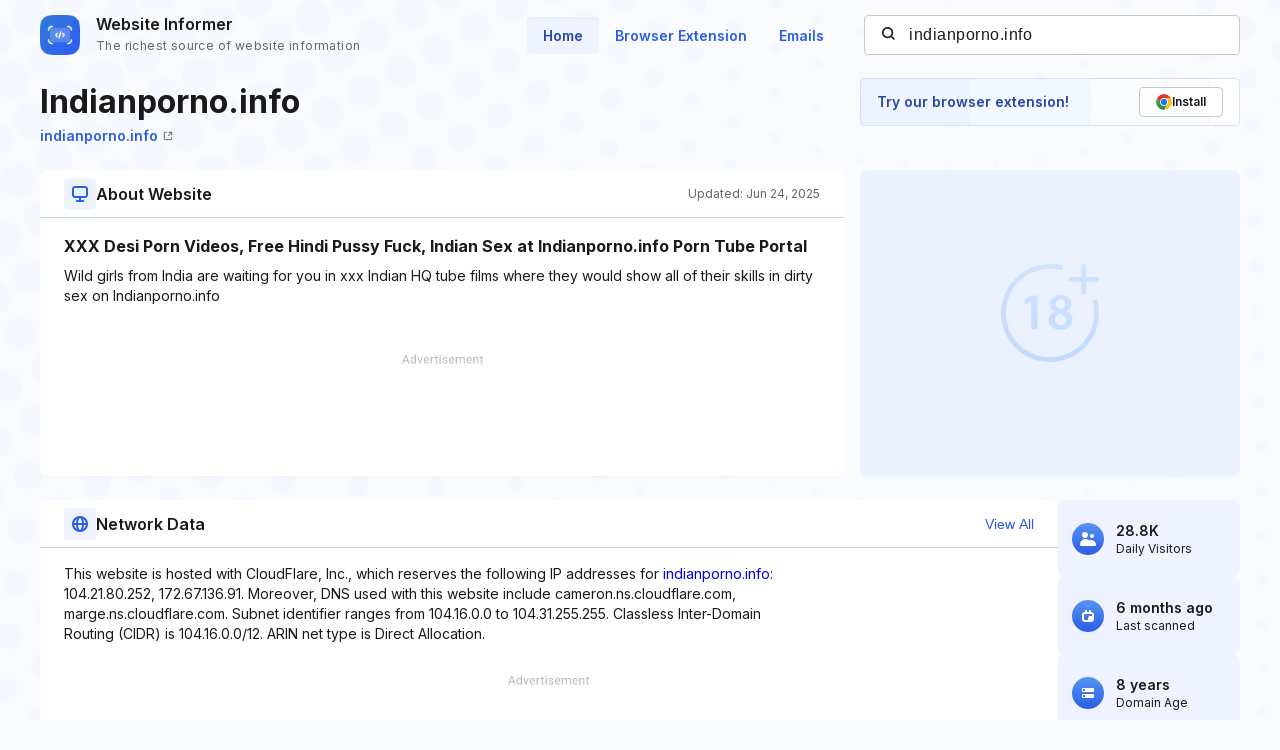

--- FILE ---
content_type: text/html; charset=utf-8
request_url: https://www.google.com/recaptcha/api2/aframe
body_size: 266
content:
<!DOCTYPE HTML><html><head><meta http-equiv="content-type" content="text/html; charset=UTF-8"></head><body><script nonce="Ras_2fnWRij4QTv1_u1aVA">/** Anti-fraud and anti-abuse applications only. See google.com/recaptcha */ try{var clients={'sodar':'https://pagead2.googlesyndication.com/pagead/sodar?'};window.addEventListener("message",function(a){try{if(a.source===window.parent){var b=JSON.parse(a.data);var c=clients[b['id']];if(c){var d=document.createElement('img');d.src=c+b['params']+'&rc='+(localStorage.getItem("rc::a")?sessionStorage.getItem("rc::b"):"");window.document.body.appendChild(d);sessionStorage.setItem("rc::e",parseInt(sessionStorage.getItem("rc::e")||0)+1);localStorage.setItem("rc::h",'1767765661105');}}}catch(b){}});window.parent.postMessage("_grecaptcha_ready", "*");}catch(b){}</script></body></html>